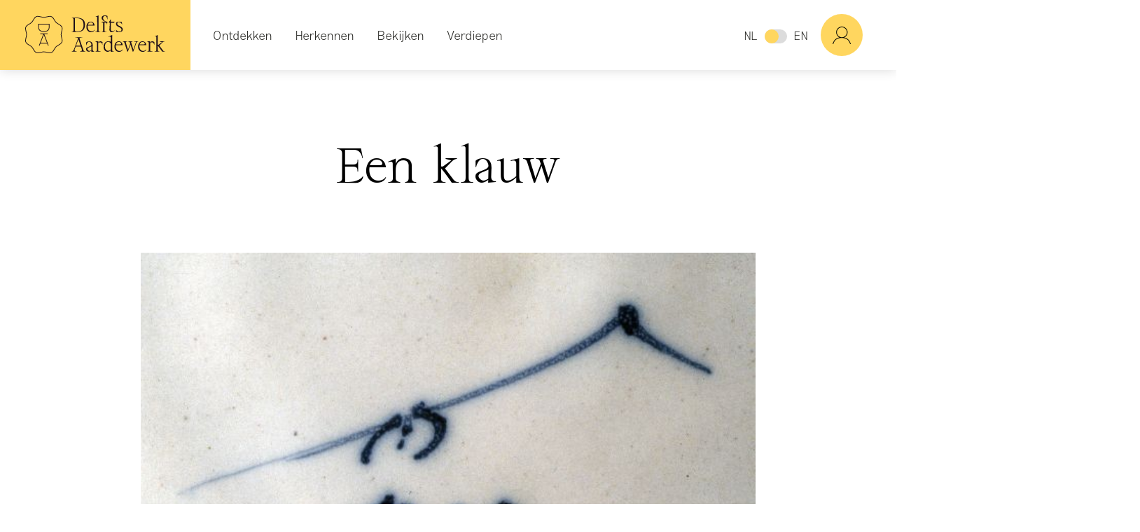

--- FILE ---
content_type: text/html; charset=UTF-8
request_url: https://delftsaardewerk.nl/merk/een-klauw
body_size: 8979
content:
<!DOCTYPE html>
<html lang="nl" dir="ltr" prefix="content: http://purl.org/rss/1.0/modules/content/  dc: http://purl.org/dc/terms/  foaf: http://xmlns.com/foaf/0.1/  og: http://ogp.me/ns#  rdfs: http://www.w3.org/2000/01/rdf-schema#  schema: http://schema.org/  sioc: http://rdfs.org/sioc/ns#  sioct: http://rdfs.org/sioc/types#  skos: http://www.w3.org/2004/02/skos/core#  xsd: http://www.w3.org/2001/XMLSchema# ">
  <head>
    <meta charset="utf-8" />
<script async src="https://www.googletagmanager.com/gtag/js?id=UA-6184923-3"></script>
<script>window.dataLayer = window.dataLayer || [];function gtag(){dataLayer.push(arguments)};gtag("js", new Date());gtag("set", "developer_id.dMDhkMT", true);gtag("config", "UA-6184923-3", {"groups":"default","anonymize_ip":true,"page_placeholder":"PLACEHOLDER_page_path"});</script>
<meta name="description" content="Van: fabrieksmerk De Klaauw. Datering: 1661-1840. Let op: in latere periodes is dit merk ook vaak vervalst. Voorbeelden hiervan zijn te vinden onder het merk &#039;Klauw Vals&#039;." />
<link rel="canonical" href="https://delftsaardewerk.nl/merk/een-klauw" />
<link rel="image_src" href="https://delftsaardewerk.nl/sites/dadd/files/styles/open_graph_small/public/images/2019-09/2009p0692.jpg?h=c4e54fe5&amp;itok=tphArz8P" />
<meta property="og:site_name" content="Delftsaardewerk.nl" />
<meta property="og:type" content="website" />
<meta property="og:title" content="Een klauw | Delftsaardewerk.nl" />
<meta property="og:image" content="https://delftsaardewerk.nl/sites/dadd/files/styles/open_graph_small/public/images/2019-09/2009p0692.jpg?h=c4e54fe5&amp;itok=tphArz8P" />
<meta property="og:image:width" content="600" />
<meta property="og:image:height" content="316" />
<meta name="MobileOptimized" content="width" />
<meta name="HandheldFriendly" content="true" />
<link rel="icon" href="/themes/custom/dadd/img/favicon/favicon.ico" type="image/vnd.microsoft.icon" />
<link rel="alternate" hreflang="nl" href="https://delftsaardewerk.nl/merk/een-klauw" />
<link rel="alternate" hreflang="en" href="https://delftsaardewerk.nl/en/mark/een-klauw" />

    <title>Een klauw | Delftsaardewerk.nl</title>
    <link rel="stylesheet" media="all" href="/modules/contrib/footnotes/assets/css/footnotes.css?t462fv" />
<link rel="stylesheet" media="all" href="/themes/contrib/stable/css/views/views.module.css?t462fv" />
<link rel="stylesheet" media="all" href="/themes/contrib/stable/css/core/assets/vendor/normalize-css/normalize.css?t462fv" />
<link rel="stylesheet" media="all" href="/themes/contrib/stable/css/core/normalize-fixes.css?t462fv" />
<link rel="stylesheet" media="all" href="/themes/custom/dadd/css/main.css?t462fv" />

    

    <link rel="apple-touch-icon" sizes="180x180" href="/themes/custom/dadd/img/favicon/apple-touch-icon.png">
    <link rel="icon" type="image/png" sizes="32x32" href="/themes/custom/dadd/img/favicon/favicon-32x32.png">
    <link rel="icon" type="image/png" sizes="16x16" href="/themes/custom/dadd/img/favicon/favicon-16x16.png">
    <link rel="manifest" href="/themes/custom/dadd/img/favicon/site.webmanifest">
    <link rel="mask-icon" href="/themes/custom/dadd/img/favicon/safari-pinned-tab.svg" color="#FFD65F">
    <meta name="viewport" content="width=device-width, initial-scale=1, user-scalable=0">
    <meta name="msapplication-config" content="/themes/custom/dadd/img/favicon/browserconfig.xml">
    <meta name="theme-color" content="#FFD65F">

  </head>

  <body class="page-type-merk">
        <a href="#main-content" class="visually-hidden focusable">
      Overslaan en naar de inhoud gaan
    </a>
    
      <div class="dialog-off-canvas-main-canvas" data-off-canvas-main-canvas>
    
<div class="content">

      <header role="banner">
        <div>
    <div id="block-dadd-branding">
  
    
        <a href="/" title="Home" rel="home">
      <img src="/themes/custom/dadd/logo.svg" alt="Home" />
    </a>
  </div>
<nav role="navigation" aria-labelledby="block-dadd-main-menu-menu" id="block-dadd-main-menu">
            
  <h2 class="visually-hidden" id="block-dadd-main-menu-menu">Hoofdnavigatie</h2>
  

        
          <ul class="navigation main-menu">
                      <li class="nav-item">
          <a href="#" class="nolink">Ontdekken</a>
                                <ul class="navigation">
                      <li class="nav-item">
          <span class="nav-link">Onderwerpen</span>
                                <ul class="navigation">
                      <li class="nav-item highlighted">
          <a href="/ontdekken/wat-is-delfts-aardewerk" class="nav-link" data-drupal-link-system-path="node/6">Wat is Delfts aardewerk?</a>
                  </li>
                      <li class="nav-item">
          <a href="/ontdekken/hoe-is-delfts-aardewerk-ontstaan" title="Geschiedenis &amp; ontwikkeling" class="nav-link" data-drupal-link-system-path="node/146">Hoe is het ontstaan?</a>
                  </li>
                      <li class="nav-item">
          <a href="/ontdekken/hoe-werd-delfts-aardewerk-geproduceerd" title="Materiaal &amp; techniek" class="nav-link" data-drupal-link-system-path="node/148">Hoe werd het geproduceerd?</a>
                  </li>
                      <li class="nav-item">
          <a href="/ontdekken/waar-werd-delfts-aardewerk-gemaakt-en-verkocht" title="Organisatie &amp; handel" class="nav-link" data-drupal-link-system-path="node/147">Waar werd het gemaakt en verkocht?</a>
                  </li>
                      <li class="nav-item">
          <a href="/ontdekken/hoe-ziet-delfts-aardewerk-eruit" title="Vorm &amp; decoratie" class="nav-link" data-drupal-link-system-path="node/118">Hoe ziet het eruit?</a>
                  </li>
                      <li class="nav-item">
          <a href="/ontdekken/is-delfts-aardewerk-nagemaakt" title="Delfts &amp; niet-Delfts" class="nav-link" data-drupal-link-system-path="node/177">Is het nagemaakt?</a>
                  </li>
                      <li class="nav-item">
          <a href="/ontdekken/wordt-delfts-aardewerk-nu-nog-gemaakt" title="Hedendaags" class="nav-link" data-drupal-link-system-path="node/149">Wordt het nu nog gemaakt?</a>
                  </li>
          </ul>
  
                  </li>
                      <li class="nav-item">
          <span class="nav-link">Overzichten</span>
                                <ul class="navigation">
                      <li class="nav-item">
          <a href="/ontdekken/begrippenlijst" class="nav-link" data-drupal-link-system-path="node/5">Begrippenlijst</a>
                  </li>
                      <li class="nav-item">
          <a href="/ontdekken/delftse-plateelbakkerijen" class="nav-link" data-drupal-link-system-path="node/13">Plateelbakkerijen</a>
                  </li>
                      <li class="nav-item">
          <a href="/ontdekken/merkenindex" class="nav-link" data-drupal-link-system-path="node/163">Merkenindex</a>
                  </li>
          </ul>
  
                  </li>
          </ul>
  
                  </li>
                      <li class="nav-item">
          <a href="#" class="nolink">Herkennen</a>
                                <ul class="navigation">
                      <li class="nav-item">
          <span class="nav-link">Leren herkennen</span>
                                <ul class="navigation">
                      <li class="nav-item">
          <a href="/herkennen/merken" class="nav-link" data-drupal-link-system-path="node/172">Merken</a>
                  </li>
                      <li class="nav-item">
          <a href="/herkennen/materiaal" class="nav-link" data-drupal-link-system-path="node/165">Materiaal</a>
                  </li>
                      <li class="nav-item">
          <a href="/herkennen/decoratie" class="nav-link" data-drupal-link-system-path="node/173">Decoratie</a>
                  </li>
                      <li class="nav-item highlighted">
          <a href="/herkennen/voorwerp-delen" class="nav-link" data-drupal-link-system-path="node/190">Deel voorwerp</a>
                  </li>
          </ul>
  
                  </li>
          </ul>
  
                  </li>
                      <li class="nav-item">
          <a href="#" class="nolink">Bekijken</a>
                                <ul class="navigation">
                      <li class="nav-item">
          <span class="nav-link">Collecties</span>
                                <ul class="navigation">
                      <li class="nav-item">
          <a href="/items?f%5B0%5D=collection%3AQ1" class="nav-link" data-drupal-link-query="{&quot;f&quot;:[&quot;collection:Q1&quot;]}" data-drupal-link-system-path="bekijken">Kunstmuseum Den Haag</a>
                  </li>
                      <li class="nav-item">
          <a href="/items?f%5B0%5D=collection%3AQ69" class="nav-link" data-drupal-link-query="{&quot;f&quot;:[&quot;collection:Q69&quot;]}" data-drupal-link-system-path="bekijken">Museum Arnhem</a>
                  </li>
                      <li class="nav-item">
          <a href="/items?f%5B0%5D=collection%3AQ68" class="nav-link" data-drupal-link-query="{&quot;f&quot;:[&quot;collection:Q68&quot;]}" data-drupal-link-system-path="bekijken">Museum Prinsenhof Delft</a>
                  </li>
                      <li class="nav-item">
          <a href="/items?f%5B0%5D=collection%3AQ70" class="nav-link" data-drupal-link-query="{&quot;f&quot;:[&quot;collection:Q70&quot;]}" data-drupal-link-system-path="bekijken">Paleis Het Loo</a>
                  </li>
                      <li class="nav-item">
          <a href="/items?f%5B0%5D=collection%3AQ71" class="nav-link" data-drupal-link-query="{&quot;f&quot;:[&quot;collection:Q71&quot;]}" data-drupal-link-system-path="bekijken">Rijksmuseum</a>
                  </li>
                      <li class="nav-item">
          <a href="/items?f%5B0%5D=collection%3AQ72" class="nav-link" data-drupal-link-query="{&quot;f&quot;:[&quot;collection:Q72&quot;]}" data-drupal-link-system-path="bekijken">Aronson Antiquairs</a>
                  </li>
                      <li class="nav-item">
          <a href="/items?f%5B0%5D=collection%3AQ2661" class="nav-link" data-drupal-link-query="{&quot;f&quot;:[&quot;collection:Q2661&quot;]}" data-drupal-link-system-path="bekijken">Keramiekmuseum Princessehof</a>
                  </li>
                      <li class="nav-item">
          <a href="/items" class="nav-link" data-drupal-link-system-path="bekijken">Collecties van alle partners</a>
                  </li>
                      <li class="nav-item">
          <a href="/bekijken/voorwerp" class="nav-link" data-drupal-link-system-path="bekijken/voorwerp">Publieksvoorwerpen</a>
                  </li>
          </ul>
  
                  </li>
          </ul>
  
                  </li>
                      <li class="nav-item">
          <a href="/verdiepen" class="nav-link" data-drupal-link-system-path="verdiepen">Verdiepen</a>
                                <ul class="navigation">
                      <li class="nav-item">
          <span class="nav-link">Onderwerpen</span>
                                <ul class="navigation">
                      <li class="nav-item">
          <a href="/verdiepen/geschiedenis-ontwikkeling" class="nav-link" data-drupal-link-system-path="taxonomy/term/14">Geschiedenis &amp; ontwikkeling</a>
                  </li>
                      <li class="nav-item">
          <a href="/verdiepen/organisatie-handel" class="nav-link" data-drupal-link-system-path="taxonomy/term/17">Organisatie &amp; handel</a>
                  </li>
                      <li class="nav-item">
          <a href="/verdiepen/vorm-decoratie" class="nav-link" data-drupal-link-system-path="taxonomy/term/12">Vorm &amp; decoratie</a>
                  </li>
                      <li class="nav-item">
          <a href="/verdiepen/materiaal-techniek" class="nav-link" data-drupal-link-system-path="taxonomy/term/16">Materiaal &amp; techniek</a>
                  </li>
                      <li class="nav-item">
          <a href="/verdiepen/delfts-niet-delfts" class="nav-link" data-drupal-link-system-path="taxonomy/term/13">Delfts &amp; niet-Delfts</a>
                  </li>
                      <li class="nav-item">
          <a href="/verdiepen/hedendaags" class="nav-link" data-drupal-link-system-path="taxonomy/term/15">Hedendaags</a>
                  </li>
          </ul>
  
                  </li>
          </ul>
  
                  </li>
          </ul>
  

  </nav>
<div class="search-block-form" data-drupal-selector="search-block-form" id="block-dadd-search" role="search">
  
      <h2>Zoeken</h2>
    
      <div class="layout-content">
  <form action="/search/node" method="get" id="search-block-form" accept-charset="UTF-8">
    

<div class="float-label js-form-item form-item js-form-type-search form-item-keys js-form-item-keys form-no-label">
      
<input title="Geef de woorden op waarnaar u wilt zoeken." data-drupal-selector="edit-keys" type="search" id="edit-keys" name="keys" value="" size="15" maxlength="128" class="form-search" />

    <label for="edit-keys" class="visually-hidden">Search</label>
    </div>
<div data-drupal-selector="edit-actions" class="form-actions js-form-wrapper form-wrapper" id="edit-actions">
<input data-drupal-selector="edit-submit" type="submit" id="edit-submit" value="Search" class="button js-form-submit form-submit" />
</div>

  </form>
</div>

  </div>
<div class="language-switcher-language-url" id="block-taalkeuze" role="navigation">
  
    
        <ul class="links"><li hreflang="nl" data-drupal-link-system-path="node/3609" class="nl is-active" aria-current="page"><a href="/merk/een-klauw" class="language-link is-active" hreflang="nl" data-drupal-link-system-path="node/3609" aria-current="page">NL</a></li><li hreflang="en" data-drupal-link-system-path="node/3609" class="en"><a href="/en/mark/een-klauw" class="language-link" hreflang="en" data-drupal-link-system-path="node/3609">EN</a></li></ul>
  </div>
<div role="navigation" id="block-dadd-account-menu" class="account-menu" aria-label="Toon profielmenu en meer">

  <a href="#" title="Toon profielmenu en meer"><a href="#" class="user-picture-wrapper">
    <div class="user-picture user-picture-anonymous">#</div>
</a>
</a>
    <div class="account-menu-dropdown">
                
            <ul class="navigation menu menu--account nav">
                                            <li class="nav-item">
                    <a href="/user/register" class="nav-link" data-drupal-link-system-path="user/register">Registreren</a>
                                    </li>
                                            <li class="nav-item">
                    <a href="/user/login" class="nav-link" data-drupal-link-system-path="user/login">Inloggen</a>
                                    </li>
                    </ul>
    

        </div>
</div>



  </div>


              <div class="dl-menuwrapper" id="dl-menu">
          <button class="dl-trigger">Open Menu</button>
            <div class="dl-menu">
      
          <ul class="navigation main-menu-mobile">
                      <li class="nav-item">
          <a href="#" class="nolink">Ontdekken</a>
                                <ul class="navigation dl-submenu">
                      <li class="nav-item">
          <a href="#" class="nolink">Onderwerpen</a>
                                <ul class="navigation dl-submenu">
                      <li class="nav-item highlighted">
          <a href="/ontdekken/wat-is-delfts-aardewerk" class="nav-link" data-drupal-link-system-path="node/6">Wat is Delfts aardewerk?</a>
                  </li>
                      <li class="nav-item">
          <a href="/ontdekken/hoe-is-delfts-aardewerk-ontstaan" title="Geschiedenis &amp; ontwikkeling" class="nav-link" data-drupal-link-system-path="node/146">Hoe is het ontstaan?</a>
                  </li>
                      <li class="nav-item">
          <a href="/ontdekken/hoe-werd-delfts-aardewerk-geproduceerd" title="Materiaal &amp; techniek" class="nav-link" data-drupal-link-system-path="node/148">Hoe werd het geproduceerd?</a>
                  </li>
                      <li class="nav-item">
          <a href="/ontdekken/waar-werd-delfts-aardewerk-gemaakt-en-verkocht" title="Organisatie &amp; handel" class="nav-link" data-drupal-link-system-path="node/147">Waar werd het gemaakt en verkocht?</a>
                  </li>
                      <li class="nav-item">
          <a href="/ontdekken/hoe-ziet-delfts-aardewerk-eruit" title="Vorm &amp; decoratie" class="nav-link" data-drupal-link-system-path="node/118">Hoe ziet het eruit?</a>
                  </li>
                      <li class="nav-item">
          <a href="/ontdekken/is-delfts-aardewerk-nagemaakt" title="Delfts &amp; niet-Delfts" class="nav-link" data-drupal-link-system-path="node/177">Is het nagemaakt?</a>
                  </li>
                      <li class="nav-item">
          <a href="/ontdekken/wordt-delfts-aardewerk-nu-nog-gemaakt" title="Hedendaags" class="nav-link" data-drupal-link-system-path="node/149">Wordt het nu nog gemaakt?</a>
                  </li>
          </ul>
  
                  </li>
                      <li class="nav-item">
          <a href="#" class="nolink">Overzichten</a>
                                <ul class="navigation dl-submenu">
                      <li class="nav-item">
          <a href="/ontdekken/begrippenlijst" class="nav-link" data-drupal-link-system-path="node/5">Begrippenlijst</a>
                  </li>
                      <li class="nav-item">
          <a href="/ontdekken/delftse-plateelbakkerijen" class="nav-link" data-drupal-link-system-path="node/13">Plateelbakkerijen</a>
                  </li>
                      <li class="nav-item">
          <a href="/ontdekken/merkenindex" class="nav-link" data-drupal-link-system-path="node/163">Merkenindex</a>
                  </li>
          </ul>
  
                  </li>
          </ul>
  
                  </li>
                      <li class="nav-item">
          <a href="#" class="nolink">Herkennen</a>
                                <ul class="navigation dl-submenu">
                      <li class="nav-item">
          <a href="#" class="nolink">Leren herkennen</a>
                                <ul class="navigation dl-submenu">
                      <li class="nav-item">
          <a href="/herkennen/merken" class="nav-link" data-drupal-link-system-path="node/172">Merken</a>
                  </li>
                      <li class="nav-item">
          <a href="/herkennen/materiaal" class="nav-link" data-drupal-link-system-path="node/165">Materiaal</a>
                  </li>
                      <li class="nav-item">
          <a href="/herkennen/decoratie" class="nav-link" data-drupal-link-system-path="node/173">Decoratie</a>
                  </li>
                      <li class="nav-item highlighted">
          <a href="/herkennen/voorwerp-delen" class="nav-link" data-drupal-link-system-path="node/190">Deel voorwerp</a>
                  </li>
          </ul>
  
                  </li>
          </ul>
  
                  </li>
                      <li class="nav-item">
          <a href="#" class="nolink">Bekijken</a>
                                <ul class="navigation dl-submenu">
                      <li class="nav-item">
          <a href="#" class="nolink">Collecties</a>
                                <ul class="navigation dl-submenu">
                      <li class="nav-item">
          <a href="/items?f%5B0%5D=collection%3AQ1" class="nav-link" data-drupal-link-query="{&quot;f&quot;:[&quot;collection:Q1&quot;]}" data-drupal-link-system-path="bekijken">Kunstmuseum Den Haag</a>
                  </li>
                      <li class="nav-item">
          <a href="/items?f%5B0%5D=collection%3AQ69" class="nav-link" data-drupal-link-query="{&quot;f&quot;:[&quot;collection:Q69&quot;]}" data-drupal-link-system-path="bekijken">Museum Arnhem</a>
                  </li>
                      <li class="nav-item">
          <a href="/items?f%5B0%5D=collection%3AQ68" class="nav-link" data-drupal-link-query="{&quot;f&quot;:[&quot;collection:Q68&quot;]}" data-drupal-link-system-path="bekijken">Museum Prinsenhof Delft</a>
                  </li>
                      <li class="nav-item">
          <a href="/items?f%5B0%5D=collection%3AQ70" class="nav-link" data-drupal-link-query="{&quot;f&quot;:[&quot;collection:Q70&quot;]}" data-drupal-link-system-path="bekijken">Paleis Het Loo</a>
                  </li>
                      <li class="nav-item">
          <a href="/items?f%5B0%5D=collection%3AQ71" class="nav-link" data-drupal-link-query="{&quot;f&quot;:[&quot;collection:Q71&quot;]}" data-drupal-link-system-path="bekijken">Rijksmuseum</a>
                  </li>
                      <li class="nav-item">
          <a href="/items?f%5B0%5D=collection%3AQ72" class="nav-link" data-drupal-link-query="{&quot;f&quot;:[&quot;collection:Q72&quot;]}" data-drupal-link-system-path="bekijken">Aronson Antiquairs</a>
                  </li>
                      <li class="nav-item">
          <a href="/items?f%5B0%5D=collection%3AQ2661" class="nav-link" data-drupal-link-query="{&quot;f&quot;:[&quot;collection:Q2661&quot;]}" data-drupal-link-system-path="bekijken">Keramiekmuseum Princessehof</a>
                  </li>
                      <li class="nav-item">
          <a href="/items" class="nav-link" data-drupal-link-system-path="bekijken">Collecties van alle partners</a>
                  </li>
                      <li class="nav-item">
          <a href="/bekijken/voorwerp" class="nav-link" data-drupal-link-system-path="bekijken/voorwerp">Publieksvoorwerpen</a>
                  </li>
          </ul>
  
                  </li>
          </ul>
  
                  </li>
                      <li class="nav-item">
          <a href="/verdiepen" class="nav-link" data-drupal-link-system-path="verdiepen">Verdiepen</a>
                                <ul class="navigation dl-submenu">
                      <li class="nav-item">
          <a href="#" class="nolink">Onderwerpen</a>
                                <ul class="navigation dl-submenu">
                      <li class="nav-item">
          <a href="/verdiepen/geschiedenis-ontwikkeling" class="nav-link" data-drupal-link-system-path="taxonomy/term/14">Geschiedenis &amp; ontwikkeling</a>
                  </li>
                      <li class="nav-item">
          <a href="/verdiepen/organisatie-handel" class="nav-link" data-drupal-link-system-path="taxonomy/term/17">Organisatie &amp; handel</a>
                  </li>
                      <li class="nav-item">
          <a href="/verdiepen/vorm-decoratie" class="nav-link" data-drupal-link-system-path="taxonomy/term/12">Vorm &amp; decoratie</a>
                  </li>
                      <li class="nav-item">
          <a href="/verdiepen/materiaal-techniek" class="nav-link" data-drupal-link-system-path="taxonomy/term/16">Materiaal &amp; techniek</a>
                  </li>
                      <li class="nav-item">
          <a href="/verdiepen/delfts-niet-delfts" class="nav-link" data-drupal-link-system-path="taxonomy/term/13">Delfts &amp; niet-Delfts</a>
                  </li>
                      <li class="nav-item">
          <a href="/verdiepen/hedendaags" class="nav-link" data-drupal-link-system-path="taxonomy/term/15">Hedendaags</a>
                  </li>
          </ul>
  
                  </li>
          </ul>
  
                  </li>
          </ul>
  

  </div>
<div class="language-mobile" id="block-taalkeuze-mobile" role="navigation">
      <a href="/merk/een-klauw" class="language-link is-active" hreflang="nl" data-drupal-link-system-path="node/3609" aria-current="page">NL</a><a href="/en/mark/een-klauw" class="language-link" hreflang="en" data-drupal-link-system-path="node/3609">EN</a>
  </div>


        </div>
          </header>
  
      <main role="main">
      <a id="main-content" tabindex="-1"></a>
        <div>
    <div data-drupal-messages-fallback class="hidden"></div>

  </div>


        <div>
    <div id="block-dadd-page-title">
  
    
      

  <h1 >
                        <div>Een klauw</div>
            
  </h1>


  </div>
<div id="block-dadd-content">
  
    
      
<article about="/merk/een-klauw" class="layout-content">
  

      <div class="views-element-container">

<div class="view js-view-dom-id-ba832f92187b99e6c222e79f69054bd4a675917b023861893e1e8ccc56281acd">
    
    
    

    
    
    

    
<div class="carousel carousel-main" data-flickity='{"pageDots": false,"prevNextButtons": false,"fade": true,"adaptiveHeight": true,"cellAlign": "center","selectedAttraction": "0.01","contain": true,"setGallerySize": true,"imagesLoaded": true,"lazyLoad": "2"}'>
      <div class="carousel-cell" id="merk-images-0"><div class="image-container">
  <div class="full-image"><img src="/sites/dadd/files/styles/large/public/images/object/2021-01/2009P0686.jpg?itok=hDYvYz_1" alt="" typeof="foaf:Image" />
</div>
  <div class="object-thumb">
    <a href="/bekijken/voorwerp/kunstmuseum-den-haag/463-schotel-met-bloemdecor">
      <div class="object-thumb-image"><img src="/sites/dadd/files/styles/carousel_thumbnail/public/images/objects/migrated/2861/2009P0190.jpg?itok=5lVVUT8K" alt="" typeof="foaf:Image" />
</div>
      <div class="object-thumb-text">Bron</div>
    </a>
  </div>
</div>
</div>
      <div class="carousel-cell" id="merk-images-1"><div class="image-container">
  <div class="full-image"><img src="/sites/dadd/files/styles/large/public/images/object/2021-01/2009P0687.jpg?itok=KG-wAib8" alt="" typeof="foaf:Image" />
</div>
  <div class="object-thumb">
    <a href="/bekijken/voorwerp/kunstmuseum-den-haag/464-terrine-met-deksel">
      <div class="object-thumb-image"><img src="/sites/dadd/files/styles/carousel_thumbnail/public/images/objects/migrated/2862/2009P0191.jpg?itok=YeXFnG0r" alt="" typeof="foaf:Image" />
</div>
      <div class="object-thumb-text">Bron</div>
    </a>
  </div>
</div>
</div>
      <div class="carousel-cell" id="merk-images-2"><div class="image-container">
  <div class="full-image"><img src="/sites/dadd/files/styles/large/public/images/object/2021-01/2009P0689.jpg?itok=iX8_fqYg" alt="" typeof="foaf:Image" />
</div>
  <div class="object-thumb">
    <a href="/bekijken/voorwerp/kunstmuseum-den-haag/467-plastiek-van-vrouw-met-bakerkind-en-vuurmand">
      <div class="object-thumb-image"><img src="/sites/dadd/files/styles/carousel_thumbnail/public/images/objects/migrated/2865/2009P0193.jpg?itok=Tlx9XpeW" alt="" typeof="foaf:Image" />
</div>
      <div class="object-thumb-text">Bron</div>
    </a>
  </div>
</div>
</div>
      <div class="carousel-cell" id="merk-images-3"><div class="image-container">
  <div class="full-image"><img src="/sites/dadd/files/styles/large/public/images/object/2021-01/2009P0692.jpg?itok=Wm26pROL" alt="" typeof="foaf:Image" />
</div>
  <div class="object-thumb">
    <a href="/bekijken/voorwerp/kunstmuseum-den-haag/476-vier-borden-met-bloemvaasdecor">
      <div class="object-thumb-image"><img src="/sites/dadd/files/styles/carousel_thumbnail/public/images/objects/migrated/2874/2009P0195.jpg?itok=oVoT1zN4" alt="" typeof="foaf:Image" />
</div>
      <div class="object-thumb-text">Bron</div>
    </a>
  </div>
</div>
</div>
      <div class="carousel-cell" id="merk-images-4"><div class="image-container">
  <div class="full-image"><img src="/sites/dadd/files/styles/large/public/images/object/2021-01/2009P0693_0.jpg?itok=Rq0JpeSQ" alt="" typeof="foaf:Image" />
</div>
  <div class="object-thumb">
    <a href="/bekijken/voorwerp/kunstmuseum-den-haag/481-kan-met-stop">
      <div class="object-thumb-image"><img src="/sites/dadd/files/styles/carousel_thumbnail/public/images/objects/migrated/2879/2009P0196.jpg?itok=4VBl6C3U" alt="" typeof="foaf:Image" />
</div>
      <div class="object-thumb-text">Bron</div>
    </a>
  </div>
</div>
</div>
      <div class="carousel-cell" id="merk-images-5"><div class="image-container">
  <div class="full-image"><img src="/sites/dadd/files/styles/large/public/images/objects/2019-11/teken_klauw_-_bk-nm-3962.jpg?itok=frvwYKY-" alt="" typeof="foaf:Image" />
</div>
  <div class="object-thumb">
    <a href="/bekijken/voorwerp/rijksmuseum/768-vaas-deksel-ontbreekt-onderdeel-van-een-kaststel">
      <div class="object-thumb-image"><img src="/sites/dadd/files/styles/carousel_thumbnail/public/images/objects/migrated/17252/BK-NM-3962.jpg?itok=LdPm57et" alt="" typeof="foaf:Image" />
</div>
      <div class="object-thumb-text">Bron</div>
    </a>
  </div>
</div>
</div>
      <div class="carousel-cell" id="merk-images-6"><div class="image-container">
  <div class="full-image"><img src="/sites/dadd/files/styles/large/public/images/objects/migrated/3398/IMG3213JPG.jpg/IMG3213JPG.jpg?itok=FZQw0SyM" alt="" typeof="foaf:Image" />
</div>
  <div class="object-thumb">
    <a href="/bekijken/voorwerp/dirk-van-assche/3913-schotel-met-paradijsvogel-gesigneerd-op-achterzijde-diameter">
      <div class="object-thumb-image"><img src="/sites/dadd/files/styles/carousel_thumbnail/public/images/objects/migrated/3398/IMG3212JPG.jpg/IMG3212JPG.jpg?h=199d8c1f&amp;itok=munDIddB" alt="" typeof="foaf:Image" />
</div>
      <div class="object-thumb-text">Bron</div>
    </a>
  </div>
</div>
</div>
      <div class="carousel-cell" id="merk-images-7"><div class="image-container">
  <div class="full-image"><img src="/sites/dadd/files/styles/large/public/images/user-objects/7428/merk_0.jpg?itok=WEHQNtdO" alt="" typeof="foaf:Image" />
</div>
  <div class="object-thumb">
    <a href="/bekijken/voorwerp/heididc/7428-is-deze-aardewerk-vaas-van-de-porseleine-klaauw">
      <div class="object-thumb-image"><img src="/sites/dadd/files/styles/carousel_thumbnail/public/images/user-objects/7428/object_0.jpg?h=38cb9f9a&amp;itok=JZuUXymB" alt="" typeof="foaf:Image" />
</div>
      <div class="object-thumb-text">Bron</div>
    </a>
  </div>
</div>
</div>
      <div class="carousel-cell" id="merk-images-8"><div class="image-container">
  <div class="full-image"><img src="/sites/dadd/files/styles/large/public/images/user-objects/7494/merk_0.jpg?itok=qukK3PGk" alt="" typeof="foaf:Image" />
</div>
  <div class="object-thumb">
    <a href="/bekijken/voorwerp/0998dirk/7494-miniaturen">
      <div class="object-thumb-image"><img src="/sites/dadd/files/styles/carousel_thumbnail/public/images/user-objects/7494/object_0.jpg?h=ec65b27a&amp;itok=IYEKtu1J" alt="" typeof="foaf:Image" />
</div>
      <div class="object-thumb-text">Bron</div>
    </a>
  </div>
</div>
</div>
      <div class="carousel-cell" id="merk-images-9"><div class="image-container">
  <div class="full-image"><img src="/sites/dadd/files/styles/large/public/images/user-objects/7540/merk_0.jpg?itok=JaPcI7NP" alt="" typeof="foaf:Image" />
</div>
  <div class="object-thumb">
    <a href="/bekijken/voorwerp/daanmath/7540-kleine-oude-vaas-met-merkteken-de-klauw">
      <div class="object-thumb-image"><img src="/sites/dadd/files/styles/carousel_thumbnail/public/images/user-objects/7540/object_0.jpg?h=227cdb0b&amp;itok=DGvATAAX" alt="" typeof="foaf:Image" />
</div>
      <div class="object-thumb-text">Bron</div>
    </a>
  </div>
</div>
</div>
      <div class="carousel-cell" id="merk-images-10"><div class="image-container">
  <div class="full-image"><img src="/sites/dadd/files/styles/large/public/images/user-objects/7567/merk_0.jpeg?itok=l46f_INq" alt="" typeof="foaf:Image" />
</div>
  <div class="object-thumb">
    <a href="/bekijken/voorwerp/daanmath/7567-dekselvaas-de-clauw">
      <div class="object-thumb-image"><img src="/sites/dadd/files/styles/carousel_thumbnail/public/images/user-objects/7567/object_0.jpeg?h=6605041b&amp;itok=8qu0nY_g" alt="" typeof="foaf:Image" />
</div>
      <div class="object-thumb-text">Bron</div>
    </a>
  </div>
</div>
</div>
      <div class="carousel-cell" id="merk-images-11"><div class="image-container">
  <div class="full-image"><img src="/sites/dadd/files/styles/large/public/images/user-objects/7590/merk_0.jpg?itok=ksW0vl_2" alt="" typeof="foaf:Image" />
</div>
  <div class="object-thumb">
    <a href="/bekijken/voorwerp/florian/7590-polychrome-vase-with-parrot-lid">
      <div class="object-thumb-image"><img src="/sites/dadd/files/styles/carousel_thumbnail/public/images/user-objects/7590/object_0.jpg?h=d318f057&amp;itok=RGvGpsOj" alt="" typeof="foaf:Image" />
</div>
      <div class="object-thumb-text">Bron</div>
    </a>
  </div>
</div>
</div>
      <div class="carousel-cell" id="merk-images-13"><div class="image-container">
  <div class="full-image"><img src="/sites/dadd/files/styles/large/public/images/user-objects/7680/merk_0.jpeg?itok=9iqq1P8S" alt="" typeof="foaf:Image" />
</div>
  <div class="object-thumb">
    <a href="/bekijken/voorwerp/joro/7680-de-klaauw-vase">
      <div class="object-thumb-image"><img src="/sites/dadd/files/styles/carousel_thumbnail/public/images/user-objects/7680/object_0.jpeg?h=2e92d748&amp;itok=Dvhr7uRr" alt="" typeof="foaf:Image" />
</div>
      <div class="object-thumb-text">Bron</div>
    </a>
  </div>
</div>
</div>
      <div class="carousel-cell" id="merk-images-14"><div class="image-container">
  <div class="full-image"><img src="/sites/dadd/files/styles/large/public/images/user-objects/8036/merk_0.jpg?itok=p7kN8AKt" alt="" typeof="foaf:Image" />
</div>
  <div class="object-thumb">
    <a href="/bekijken/voorwerp/schraven/8036-scheerbekken">
      <div class="object-thumb-image"><img src="/sites/dadd/files/styles/carousel_thumbnail/public/images/user-objects/8036/object_0.jpg?h=cb81b3a2&amp;itok=X9NJr2Di" alt="" typeof="foaf:Image" />
</div>
      <div class="object-thumb-text">Bron</div>
    </a>
  </div>
</div>
</div>
      <div class="carousel-cell" id="merk-images-15"><div class="image-container">
  <div class="full-image"><img src="/sites/dadd/files/styles/large/public/images/user-objects/8065/merk_0.jpeg?itok=iRP1J7KV" alt="" typeof="foaf:Image" />
</div>
  <div class="object-thumb">
    <a href="/bekijken/voorwerp/joro/8065-blue-and-white-vase">
      <div class="object-thumb-image"><img src="/sites/dadd/files/styles/carousel_thumbnail/public/images/user-objects/8065/object_0.jpeg?h=d318f057&amp;itok=on2_Msed" alt="" typeof="foaf:Image" />
</div>
      <div class="object-thumb-text">Bron</div>
    </a>
  </div>
</div>
</div>
      <div class="carousel-cell" id="merk-images-16"><div class="image-container">
  <div class="full-image"><img src="/sites/dadd/files/styles/large/public/images/user-objects/8503/merk_0.jpg?itok=2m57f1hj" alt="" typeof="foaf:Image" />
</div>
  <div class="object-thumb">
    <a href="/bekijken/voorwerp/ikkefikke/8503-knollenbord-pauwenbord-de-klaauw">
      <div class="object-thumb-image"><img src="/sites/dadd/files/styles/carousel_thumbnail/public/images/user-objects/8503/object_0.jpg?h=404059e4&amp;itok=ayLSjac1" alt="" typeof="foaf:Image" />
</div>
      <div class="object-thumb-text">Bron</div>
    </a>
  </div>
</div>
</div>
      <div class="carousel-cell" id="merk-images-17"><div class="image-container">
  <div class="full-image"><img src="/sites/dadd/files/styles/large/public/images/user-objects/8849/merk_0.jpg?itok=jMlSSeo6" alt="" typeof="foaf:Image" />
</div>
  <div class="object-thumb">
    <a href="/bekijken/voorwerp/w-dusseldorp/8849-kaststel">
      <div class="object-thumb-image"><img src="/sites/dadd/files/styles/carousel_thumbnail/public/images/user-objects/8849/object_0.jpg?h=71976bb4&amp;itok=_MlNxT5U" alt="" typeof="foaf:Image" />
</div>
      <div class="object-thumb-text">Bron</div>
    </a>
  </div>
</div>
</div>
      <div class="carousel-cell" id="merk-images-18"><div class="image-container">
  <div class="full-image"><img src="/sites/dadd/files/styles/large/public/images/user-objects/8865/merk_0.jpeg?itok=KiqOaSnS" alt="" typeof="foaf:Image" />
</div>
  <div class="object-thumb">
    <a href="/bekijken/voorwerp/abeltje23/8865-schotel">
      <div class="object-thumb-image"><img src="/sites/dadd/files/styles/carousel_thumbnail/public/images/user-objects/8865/object_0.jpeg?h=a5eb5da0&amp;itok=Ul4kiC8u" alt="" typeof="foaf:Image" />
</div>
      <div class="object-thumb-text">Bron</div>
    </a>
  </div>
</div>
</div>
      <div class="carousel-cell" id="merk-images-19"><div class="image-container">
  <div class="full-image"><img src="/sites/dadd/files/styles/large/public/images/user-objects/8867/merk_0.jpeg?itok=sjq3YtuG" alt="" typeof="foaf:Image" />
</div>
  <div class="object-thumb">
    <a href="/bekijken/voorwerp/abeltje23/8867-vaas-met-deksel">
      <div class="object-thumb-image"><img src="/sites/dadd/files/styles/carousel_thumbnail/public/images/user-objects/8867/object_0.jpeg?h=d318f057&amp;itok=zYE1h1D3" alt="" typeof="foaf:Image" />
</div>
      <div class="object-thumb-text">Bron</div>
    </a>
  </div>
</div>
</div>
      <div class="carousel-cell" id="merk-images-20"><div class="image-container">
  <div class="full-image"><img src="/sites/dadd/files/styles/large/public/images/user-objects/9080/merk_0.jpeg?itok=M7Xyy_Ex" alt="" typeof="foaf:Image" />
</div>
  <div class="object-thumb">
    <a href="/bekijken/voorwerp/joro/9080-de-klaauw-vase">
      <div class="object-thumb-image"><img src="/sites/dadd/files/styles/carousel_thumbnail/public/images/user-objects/9080/object_0.jpeg?h=3bd6cee2&amp;itok=W4fL_lyK" alt="" typeof="foaf:Image" />
</div>
      <div class="object-thumb-text">Bron</div>
    </a>
  </div>
</div>
</div>
      <div class="carousel-cell" id="merk-images-21"><div class="image-container">
  <div class="full-image"><img src="/sites/dadd/files/styles/large/public/images/user-objects/9710/merk_0.png?itok=gc46uuOR" alt="" typeof="foaf:Image" />
</div>
  <div class="object-thumb">
    <a href="/bekijken/voorwerp/dd/9710-delfts-pauwstaart-bord">
      <div class="object-thumb-image"><img src="/sites/dadd/files/styles/carousel_thumbnail/public/images/user-objects/9710/object_0.png?h=ec5544e6&amp;itok=IsjCPpCj" alt="" typeof="foaf:Image" />
</div>
      <div class="object-thumb-text">Bron</div>
    </a>
  </div>
</div>
</div>
      <div class="carousel-cell" id="merk-images-22"><div class="image-container">
  <div class="full-image"><img src="/sites/dadd/files/styles/large/public/images/user-objects/9711/merk_0.png?itok=WVczl9nX" alt="" typeof="foaf:Image" />
</div>
  <div class="object-thumb">
    <a href="/bekijken/voorwerp/dd/9711-delfts-pauwstaart-bord">
      <div class="object-thumb-image"><img src="/sites/dadd/files/styles/carousel_thumbnail/public/images/user-objects/9711/object_0.png?h=d318f057&amp;itok=Ea5km880" alt="" typeof="foaf:Image" />
</div>
      <div class="object-thumb-text">Bron</div>
    </a>
  </div>
</div>
</div>
      <div class="carousel-cell" id="merk-images-23"><div class="image-container">
  <div class="full-image"><img src="/sites/dadd/files/styles/large/public/images/user-objects/9713/merk_0.png?itok=9JghOHLk" alt="" typeof="foaf:Image" />
</div>
  <div class="object-thumb">
    <a href="/bekijken/voorwerp/dd/9713-een-vijfdelig-delfts-blauwwit-kaststel">
      <div class="object-thumb-image"><img src="/sites/dadd/files/styles/carousel_thumbnail/public/images/user-objects/9713/object_0.png?h=d318f057&amp;itok=J7B1E0Zs" alt="" typeof="foaf:Image" />
</div>
      <div class="object-thumb-text">Bron</div>
    </a>
  </div>
</div>
</div>
  </div>



<div class="carousel-nav-holder">
  <div class="carousel carousel-nav" data-flickity='{ "asNavFor": ".carousel-main", "pageDots": false, "cellAlign": "center", "groupCells": true, "imagesLoaded": true }'>
              <div class="carousel-cell">
          <img src="/sites/dadd/files/styles/carousel_thumbnail/public/images/object/2021-01/2009P0686.jpg?h=6ccbd5d1&amp;itok=p7f6DCQH" alt="" typeof="foaf:Image" />


        </div>
              <div class="carousel-cell">
          <img src="/sites/dadd/files/styles/carousel_thumbnail/public/images/object/2021-01/2009P0687.jpg?h=6ccbd5d1&amp;itok=RY7q_e-J" alt="" typeof="foaf:Image" />


        </div>
              <div class="carousel-cell">
          <img src="/sites/dadd/files/styles/carousel_thumbnail/public/images/object/2021-01/2009P0689.jpg?h=68405aca&amp;itok=FNC2ALoo" alt="" typeof="foaf:Image" />


        </div>
              <div class="carousel-cell">
          <img src="/sites/dadd/files/styles/carousel_thumbnail/public/images/object/2021-01/2009P0692.jpg?h=c4e54fe5&amp;itok=fiRipPkM" alt="" typeof="foaf:Image" />


        </div>
              <div class="carousel-cell">
          <img src="/sites/dadd/files/styles/carousel_thumbnail/public/images/object/2021-01/2009P0693_0.jpg?h=900a5152&amp;itok=RktXfi8J" alt="" typeof="foaf:Image" />


        </div>
              <div class="carousel-cell">
          <img src="/sites/dadd/files/styles/carousel_thumbnail/public/images/objects/2019-11/teken_klauw_-_bk-nm-3962.jpg?itok=tbTsHJZx" alt="" typeof="foaf:Image" />


        </div>
              <div class="carousel-cell">
          <img src="/sites/dadd/files/styles/carousel_thumbnail/public/images/objects/migrated/3398/IMG3213JPG.jpg/IMG3213JPG.jpg?h=bae7209c&amp;itok=PH-tILxJ" alt="" typeof="foaf:Image" />


        </div>
              <div class="carousel-cell">
          <img src="/sites/dadd/files/styles/carousel_thumbnail/public/images/user-objects/7428/merk_0.jpg?h=017f0daa&amp;itok=39HhnK02" alt="" typeof="foaf:Image" />


        </div>
              <div class="carousel-cell">
          <img src="/sites/dadd/files/styles/carousel_thumbnail/public/images/user-objects/7494/merk_0.jpg?h=c11a666a&amp;itok=M3cRfpEU" alt="" typeof="foaf:Image" />


        </div>
              <div class="carousel-cell">
          <img src="/sites/dadd/files/styles/carousel_thumbnail/public/images/user-objects/7540/merk_0.jpg?h=d4f3f1c7&amp;itok=6gIuPr3N" alt="" typeof="foaf:Image" />


        </div>
              <div class="carousel-cell">
          <img src="/sites/dadd/files/styles/carousel_thumbnail/public/images/user-objects/7567/merk_0.jpeg?h=6605041b&amp;itok=xltda7hc" alt="" typeof="foaf:Image" />


        </div>
              <div class="carousel-cell">
          <img src="/sites/dadd/files/styles/carousel_thumbnail/public/images/user-objects/7590/merk_0.jpg?h=d318f057&amp;itok=UWx94ZRt" alt="" typeof="foaf:Image" />


        </div>
              <div class="carousel-cell">
          <img src="/sites/dadd/files/styles/carousel_thumbnail/public/images/user-objects/7680/merk_0.jpeg?h=d318f057&amp;itok=O4FbMP0C" alt="" typeof="foaf:Image" />


        </div>
              <div class="carousel-cell">
          <img src="/sites/dadd/files/styles/carousel_thumbnail/public/images/user-objects/8036/merk_0.jpg?h=cb81b3a2&amp;itok=gC_wALhX" alt="" typeof="foaf:Image" />


        </div>
              <div class="carousel-cell">
          <img src="/sites/dadd/files/styles/carousel_thumbnail/public/images/user-objects/8065/merk_0.jpeg?h=16b45702&amp;itok=L13ub4Ba" alt="" typeof="foaf:Image" />


        </div>
              <div class="carousel-cell">
          <img src="/sites/dadd/files/styles/carousel_thumbnail/public/images/user-objects/8503/merk_0.jpg?h=404059e4&amp;itok=YbYUcZGD" alt="" typeof="foaf:Image" />


        </div>
              <div class="carousel-cell">
          <img src="/sites/dadd/files/styles/carousel_thumbnail/public/images/user-objects/8849/merk_0.jpg?h=71976bb4&amp;itok=te2Um2Z8" alt="" typeof="foaf:Image" />


        </div>
              <div class="carousel-cell">
          <img src="/sites/dadd/files/styles/carousel_thumbnail/public/images/user-objects/8865/merk_0.jpeg?h=a5eb5da0&amp;itok=bElh4g_e" alt="" typeof="foaf:Image" />


        </div>
              <div class="carousel-cell">
          <img src="/sites/dadd/files/styles/carousel_thumbnail/public/images/user-objects/8867/merk_0.jpeg?h=d318f057&amp;itok=acJ_UyuN" alt="" typeof="foaf:Image" />


        </div>
              <div class="carousel-cell">
          <img src="/sites/dadd/files/styles/carousel_thumbnail/public/images/user-objects/9080/merk_0.jpeg?h=d8b5656e&amp;itok=WIybBxz0" alt="" typeof="foaf:Image" />


        </div>
              <div class="carousel-cell">
          <img src="/sites/dadd/files/styles/carousel_thumbnail/public/images/user-objects/9710/merk_0.png?h=a3d130ed&amp;itok=MYVqM7g2" alt="" typeof="foaf:Image" />


        </div>
              <div class="carousel-cell">
          <img src="/sites/dadd/files/styles/carousel_thumbnail/public/images/user-objects/9711/merk_0.png?h=d318f057&amp;itok=6rtr8wcj" alt="" typeof="foaf:Image" />


        </div>
              <div class="carousel-cell">
          <img src="/sites/dadd/files/styles/carousel_thumbnail/public/images/user-objects/9713/merk_0.png?h=d318f057&amp;itok=zoTyAuWk" alt="" typeof="foaf:Image" />


        </div>
        </div>
</div>


    
    

    
    

    
    
</div>
</div>

  
  <div class="page-content">
  
                        <div><p>Van: fabrieksmerk <a data-entity-substitution="canonical" data-entity-type="node" data-entity-uuid="d1d63c4c-bcb6-455a-a12d-6b515bf9a85f" href="/ontdekken/plateelbakkerij/de-klaauw-1661-1840">De Klaauw</a>. Datering: 1661-1840.</p>

<p>Let op: in latere periodes is dit merk ook vaak vervalst. Voorbeelden hiervan zijn te vinden onder het merk '<a data-entity-substitution="canonical" data-entity-type="node" data-entity-uuid="d3c626c0-7748-4093-ae2c-da366dc2d428" href="/merk/een-klauw-vals">Klauw Vals</a>'.</p></div>
            
    <div class="object-details-field field_merk_categorie">
        <div class="object-details-field-label">Categorie</div>
        <div class="object-details-field-values">
                            <div class="object-details-field-value">Historisch Delftse merken</div>
                    </div>
    </div>

    <div class="object-details-field field_identificatie">
        <div class="object-details-field-label">Bronvermelding</div>
        <div class="object-details-field-values">
                            <div class="object-details-field-value">Geïdentificeerd met bronvermelding</div>
                    </div>
    </div>

  </div>
</article>



  </div>

  </div>


    </main>
  
              <div>    <section class="logos">
        <div class="container">
            <ul>
            <li>    <a href="https://www.kunstmuseum.nl/" title="Kunstmuseum Den Haag">    
                        <div>  <img loading="lazy" src="/sites/dadd/files/styles/footer_logo/public/images/footer_logos/kunstmuseum.png?itok=CtNUrpML" width="600" height="150" alt="" typeof="foaf:Image" />


</div>
            
    </a></li>
            <li>    <a href="https://prinsenhof-delft.nl/" title="https://prinsenhof-delft.nl/">    
                        <div>  <img loading="lazy" src="/sites/dadd/files/styles/footer_logo/public/images/footer_logos/museumprinsenhof.png?itok=CpYc_upm" width="287" height="109" alt="" typeof="foaf:Image" />


</div>
            
    </a></li>
            <li>    <a href="https://www.paleishetloo.nl/" title="https://www.paleishetloo.nl/">    
                        <div>  <img loading="lazy" src="/sites/dadd/files/styles/footer_logo/public/images/footer_logos/Untitled.png?itok=g227GjIJ" width="242" height="150" alt="" typeof="foaf:Image" />


</div>
            
    </a></li>
            <li>    <a href="https://www.rijksmuseum.nl/" title="https://www.rijksmuseum.nl/">    
                        <div>  <img loading="lazy" src="/sites/dadd/files/styles/footer_logo/public/images/footer_logos/rijksmuseum.png?itok=-jAt7XYR" width="577" height="150" alt="" typeof="foaf:Image" />


</div>
            
    </a></li>
            <li>    <a href="https://www.aronson.com/" title="https://www.aronson.com/">    
                        <div>  <img loading="lazy" src="/sites/dadd/files/styles/footer_logo/public/images/footer_logos/aronson.png?itok=yj6i31Xz" width="300" height="124" alt="" typeof="foaf:Image" />


</div>
            
    </a></li>
            <li>    <a href="https://www.princessehof.nl/" title="Keramiekmuseum Princessehof">    
                        <div>  <img loading="lazy" src="/sites/dadd/files/styles/footer_logo/public/images/footer_logos/0%20princessehof_Logo_WIT_0.png?itok=Q6Pn6-du" width="299" height="150" alt="" typeof="foaf:Image" />


</div>
            
    </a></li>
            <li>    <a href="http://smeelevandermeulen.nl/" title="http://smeelevandermeulen.nl/">    
                        <div>  <img loading="lazy" src="/sites/dadd/files/styles/footer_logo/public/images/footer_logos/keramiekstichtingvandermeulen.png?itok=Lgz2oCP8" width="480" height="138" alt="" typeof="foaf:Image" />


</div>
            
    </a></li>
            <li>    <a href="https://www.mondriaanfonds.nl/" title="https://www.mondriaanfonds.nl/">    
                        <div>  <img loading="lazy" src="/sites/dadd/files/styles/footer_logo/public/images/footer_logos/mondriaanfonds.png?itok=_IwSPCIW" width="100" height="150" alt="" typeof="foaf:Image" />


</div>
            
    </a></li>
            <li>    <a href="https://www.cultuurfonds.nl/" title="https://www.cultuurfonds.nl/">    
                        <div>  <img loading="lazy" src="/sites/dadd/files/styles/footer_logo/public/images/footer_logos/prinsbernhardcultuurfonds.png?itok=NDESWFRz" width="142" height="150" alt="" typeof="foaf:Image" />


</div>
            
    </a></li>
            <li>    <a href="https://www.vanachterbergh.nl/" title="https://www.vanachterbergh.nl/">    
                        <div>  <img loading="lazy" src="/sites/dadd/files/styles/footer_logo/public/images/footer_logos/achterbergdomhof.png?itok=qFiPqjHp" width="382" height="150" alt="" typeof="foaf:Image" />


</div>
            
    </a></li>
            <li>    <a href="https://www.zabawas.nl/" title="https://www.zabawas.nl/">    
                        <div>  <img loading="lazy" src="/sites/dadd/files/styles/footer_logo/public/images/footer_logos/zabawas.png?itok=ylG8cTQL" width="385" height="100" alt="" typeof="foaf:Image" />


</div>
            
    </a></li>
            <li>    <a href="https://vormenuitvuur.nl/" title="https://vormenuitvuur.nl/">    
                        <div>  <img loading="lazy" src="/sites/dadd/files/styles/footer_logo/public/images/footer_logos/Logo%20Vereniging.png?itok=AaxYuP_x" width="440" height="150" alt="" typeof="foaf:Image" />


</div>
            
    </a></li>
    </ul>

        </div>
    </section>
</div>




  
      <footer class="site-footer" role="contentinfo">
      <div class="container">
        <img src="/themes/custom/dadd/img/logo-light.svg" alt="Delfts Aardewerk" class="logo"/>
        <ul><li><a href="/home/het-platform-voor-liefhebbers-en-kenners-van-delfts-aardewerk">Over de website</a></li><li><a href="/partners-en-sponsoren">Partners en sponsoren</a></li><li><a href="/algemene-voorwaarden">Algemene voorwaarden</a></li><li><a href="/copyright">Copyright</a></li><li>&copy; 2026</li></ul>
      </div>
    </footer>
  
</div>

  </div>

    

    <script type="application/json" data-drupal-selector="drupal-settings-json">{"path":{"baseUrl":"\/","pathPrefix":"","currentPath":"node\/3609","currentPathIsAdmin":false,"isFront":false,"currentLanguage":"nl"},"pluralDelimiter":"\u0003","suppressDeprecationErrors":true,"google_analytics":{"account":"UA-6184923-3","trackOutbound":true,"trackMailto":true,"trackTel":true,"trackDownload":true,"trackDownloadExtensions":"7z|aac|arc|arj|asf|asx|avi|bin|csv|doc(x|m)?|dot(x|m)?|exe|flv|gif|gz|gzip|hqx|jar|jpe?g|js|mp(2|3|4|e?g)|mov(ie)?|msi|msp|pdf|phps|png|ppt(x|m)?|pot(x|m)?|pps(x|m)?|ppam|sld(x|m)?|thmx|qtm?|ra(m|r)?|sea|sit|tar|tgz|torrent|txt|wav|wma|wmv|wpd|xls(x|m|b)?|xlt(x|m)|xlam|xml|z|zip"},"ajaxTrustedUrl":{"\/search\/node":true},"user":{"uid":0,"permissionsHash":"15c41dfb8eac734d44e2dae5acd1cfa3c46b930bccbb7997a90f9ddf033eee07"}}</script>
<script src="/sites/dadd/files/js/js_GBkuoiouRIycjW06ioWdC--iniF_t_IQjY-TPbJLRsI.js?scope=footer&amp;delta=0&amp;language=nl&amp;theme=dadd&amp;include=eJxLSUxJ0U8BEvElGam5qTrp-fnpOanxiXmJOZUlmcnF-ugCANmlE18"></script>

  </body>
</html>
